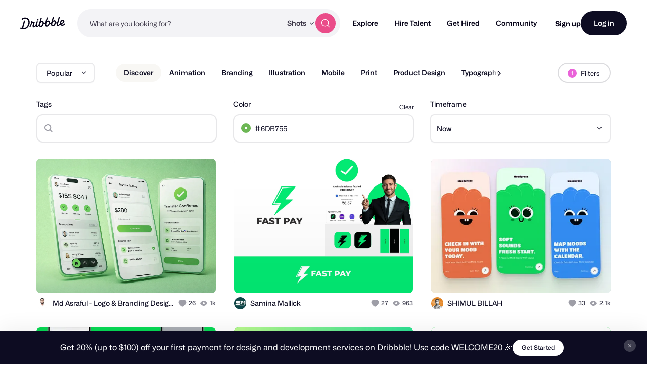

--- FILE ---
content_type: application/javascript
request_url: https://cdn.dribbble.com/assets/vite/assets/index-a1ddb609.js
body_size: 2599
content:
import{F as p}from"./form-handler-de249719.js";import{S as g}from"./screen-transitions-928a9f1a.js";import{s as h,o as f}from"./animation-7e2d11a2.js";import{g as m}from"./request-f9d8005b.js";import{G as S}from"./google-sign-in-5f8f2bee.js";import{D as v}from"./drb-dialog-helpers-a702f490.js";class c{constructor(e,t={}){if(this.screen=e,this.screenContext=e==null?void 0:e.parentElement,this.form=e==null?void 0:e.querySelector("form[data-auth-form]"),!this.screen)throw new Error("Screen not found");this.form&&(this.formHandler=new p(this.form,{onSuccess:this.handleSuccessResponse.bind(this),...t}))}async handleSuccessResponse(e){if(e.status===202){const{redirect_to:t}=await e.json();if(!t)return;window.location.href=t}else{const t=await e.text();this.injectAndTransitionToScreen(t)}}injectAndTransitionToScreen(e){if(!e)return;new DOMParser().parseFromString(e,"text/html").querySelectorAll("[data-screen]").forEach((a,i)=>{const o=a.getAttribute("data-screen"),d=this.screenContext.querySelector(`[data-screen="${o}"]`);d?d.replaceWith(a):this.screenContext.appendChild(a);const u=this.screenContext.querySelector(`[data-screen="${o}"]`);u.dispatchEvent(new Event("auth-screen-injected",{bubbles:!0,cancelable:!0})),i===0&&g.transitionToScreen({targetScreen:u})})}}class E extends c{constructor(e){const t={defaultServerErrorMsg:"Incorrect passcode",onSubmitStart:()=>{this.codeInput.disabled=!0},onError:()=>{h(this.codeInput),this.codeInput.disabled=!1,setTimeout(()=>{this.codeInput.value=""},0)}};if(super(e,t),this.codeInput=e.querySelector("[data-passcode-input]"),!this.codeInput)throw new Error("Code input not found for passcode auth screen");this.bindListeners()}bindListeners(){const e=this.screen.querySelector("[data-resend-code]");e==null||e.addEventListener("click",this.resendCode.bind(this)),this.screen.addEventListener("drb-code-input:complete",()=>{this.form.requestSubmit()})}async resendCode(){var s,a,i;const e=this.screen.getAttribute("data-resend-code-path"),t=this.screen.getAttribute("data-resend-code-login");if(!e||!t){console.error("Resend code path or login not set for passcode auth screen");return}const n="Error resending passcode.";try{(s=this.formHandler)==null||s.setServerMessage("");const o=await fetch(e,{method:"POST",headers:{"Content-Type":"application/json","X-CSRF-Token":m()},body:JSON.stringify({login:t})});if(o.status===429)throw new Error("Too many requests. Please try again later.");if(!o.ok)throw new Error(n);(a=this.formHandler)==null||a.setServerMessage("Passcode resent. Please check your email.",!1),this.codeInput.value=""}catch(o){(i=this.formHandler)==null||i.setServerMessage((o==null?void 0:o.message)||n),console.error(o)}}}class b extends c{constructor(e){const t={defaultServerErrorMsg:"Incorrect authentication code",onSubmitStart:()=>{this.codeInput.disabled=!0},onError:()=>{h(this.codeInput),this.codeInput.disabled=!1,setTimeout(()=>{this.codeInput.value=""},0)}};if(super(e,t),this.codeInput=e.querySelector("[data-2fa-input]"),!this.codeInput)throw new Error("Code input not found for 2fa auth screen");this.bindListeners()}bindListeners(){this.screen.addEventListener("drb-code-input:complete",()=>{this.form.requestSubmit()})}}class w extends c{constructor(e){const t={arrayFields:["intentions"]};super(e,t)}}class A extends c{constructor(e){if(super(e),this.formHandler.options={...this.formHandler.options,onBeforeSubmit:()=>{const t=this.getAvatarUploadElement(),n=!t||!(t!=null&&t.file)||(t==null?void 0:t.status)==="COMPLETE";return n||(this.formHandler.setServerMessage("Please wait for the avatar upload to complete."),this.formHandler.shakeSubmitButton()),n},transformData:t=>{const n=this.getAvatarUploadElement();return n&&(t.avatar_s3_source_url=n.s3FullUrl),t},arrayFields:["intentions"]},this.avatarFileInput=e.querySelector("[data-auth-avatar-file-input]"),this.avatarImageContainer=e.querySelector("[data-auth-avatar-image-container]"),this.avatarError=e.querySelector("[data-avatar-error]"),!this.avatarFileInput||!this.avatarImageContainer||!this.avatarError)throw new Error("Avatar file input, error, or image container not found");this.bindListeners()}bindListeners(){this.screen.addEventListener("click",e=>{e.target.closest("[data-auth-avatar-upload]")&&this.avatarFileInput.click()}),this.avatarFileInput.addEventListener("change",e=>{var t;this.processAvatarFile((t=e.target.files)==null?void 0:t[0]),this.avatarFileInput.value=""})}getAvatarValidationError(e,t){return["image/jpeg","image/jpg","image/png","image/gif"].includes(e.type)?e.size>4*1024*1024?"File size exceeds the limit of 4 MB.":t.width<300||t.height<300?"Minimum size is 300x300 pixels.":null:"Invalid file type. Only JPEG, PNG, and GIF are allowed."}setAvatarError(e){this.avatarError&&(this.avatarError.innerText=e,this.avatarError.toggleAttribute("hidden",!e))}async processAvatarFile(e){if(e)try{const t=new Image;t.src=URL.createObjectURL(e),await t.decode();const n=this.getAvatarValidationError(e,t);if(this.setAvatarError(n),n)return;const s=document.createElement("drb-s3-upload"),a=document.createElement("img");s.file=e,s.s3Kind="avatar",s.hideCancel=!0,a.src=t.src;const i=this.getAvatarUploadElement();i&&i.cancelUpload(),s.appendChild(a),this.avatarImageContainer.prepend(s)}catch{this.setAvatarError("Failed to load image")}}getAvatarUploadElement(){return this.avatarImageContainer.querySelector("drb-s3-upload")}}class l extends c{constructor(e){super(e),S.registerLoadCallback(this.renderGoogleSignInButton.bind(this))}renderGoogleSignInButton(){const e=this.screen.querySelector("[data-google-sign-in-button]");if(!e)return;const t=()=>{f(()=>{e==null||e.toggleAttribute("data-google-fade-in",!0)})},n=e.getAttribute("data-google-sign-in-button"),s=new MutationObserver(a=>{for(const i of a)i.removedNodes.length>0&&t()});s.observe(e,{childList:!0,subtree:!0}),window.google.accounts.id.renderButton(e,{size:"large",theme:"outline",shape:"circle",width:"310",text:"continue_with",state:n}),setTimeout(()=>{t(),s.disconnect()},600)}}const I={"auth-signup":l,"auth-signin":l,"auth-intent":w,"auth-passcode":E,"auth-profile":A,"auth-2fa":b},q={init(){document.querySelectorAll("[data-auth-page-container] [data-screen]").forEach(e=>this.initScreen(e)),this.bindListeners()},bindListeners(){document.addEventListener("drb-dialog-content-updated",r=>{const e=r.target.closest("drb-dialog#auth-flow");if(!e)return;e.querySelectorAll("[data-screen]").forEach(n=>this.initScreen(n))}),document.addEventListener("click",r=>{var n,s,a;if((a=(s=(n=window.Dribbble)==null?void 0:n.JsConfig)==null?void 0:s.user)!=null&&a.isLoggedIn)return;const e=r.target.closest("[data-signup-trigger]"),t=e==null?void 0:e.getAttribute("data-context");!e||(e==null?void 0:e.getAttribute("data-signup-trigger"))==="false"||(r.preventDefault(),this.openAuthDialog({intent:t}))}),document.addEventListener("auth-screen-injected",r=>{this.initScreen(r.target)})},openAuthDialog({intent:r,redirectUrl:e}){const t=new URL("/signups/new",window.location.origin);t.searchParams.set("intent",r),t.searchParams.set("return_to",e||window.location.href),v.openRemote({url:t,dialogId:"auth-flow",nonModalMode:!0})},initScreen(r){const e=r==null?void 0:r.getAttribute("data-screen");if(!e||r.screenInstance)return;const t=I[e]||c;r.screenInstance=new t(r)}};export{q as A};
//# sourceMappingURL=index-a1ddb609.js.map
